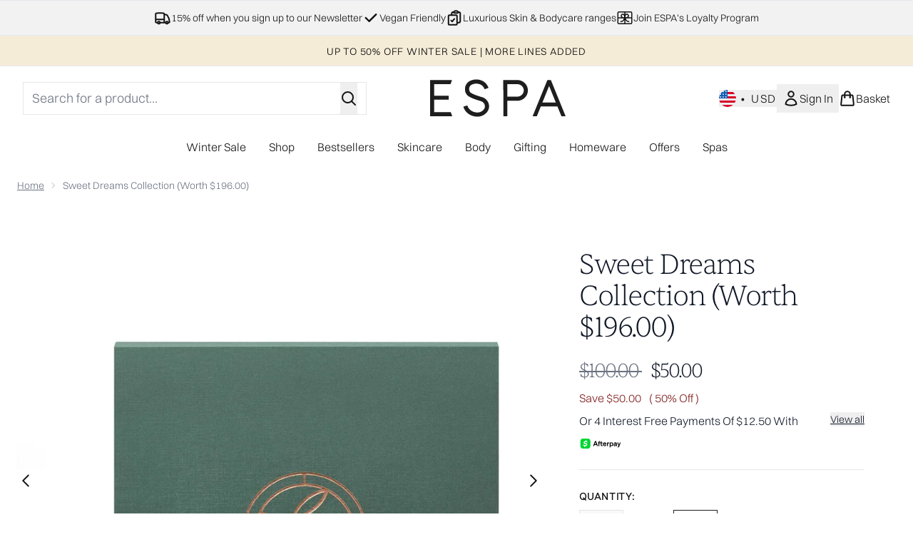

--- FILE ---
content_type: text/html
request_url: https://us.espaskincare.com/fragments/productGalleryFragment?masterSku=12449310
body_size: -1613
content:
<figure class="carouselImages min-w-full"> <picture> <source srcset="https://us.espaskincare.com/images?url=https://static.thcdn.com/productimg/1600/1600/12449310-1064800738473787.jpg&format=webp&auto=avif&width=472&height=472&fit=cover" media="(max-width: 430px)"><source srcset="https://us.espaskincare.com/images?url=https://static.thcdn.com/productimg/1600/1600/12449310-1064800738473787.jpg&format=webp&auto=avif&width=700&height=700&fit=cover" media="(max-width: 640px)"><source srcset="https://us.espaskincare.com/images?url=https://static.thcdn.com/productimg/1600/1600/12449310-1064800738473787.jpg&format=webp&auto=avif&width=800&height=800&fit=cover" media="(max-width: 768px)"><source srcset="https://us.espaskincare.com/images?url=https://static.thcdn.com/productimg/1600/1600/12449310-1064800738473787.jpg&format=webp&auto=avif&width=650&height=650&fit=cover" media="(max-width: 1024px)"><source srcset="https://us.espaskincare.com/images?url=https://static.thcdn.com/productimg/1600/1600/12449310-1064800738473787.jpg&format=webp&auto=avif&width=820&height=820&fit=cover" media="(max-width: 1366px)">  <img src="https://us.espaskincare.com/images?url=https://static.thcdn.com/productimg/1600/1600/12449310-1064800738473787.jpg&format=webp&auto=avif&width=1200&height=1200&fit=cover" alt="Sweet Dreams Collection (Worth $196.00) Image 2" loading="eager" width="1200" height="1200" class="snap-center h-full object-cover mx-auto" decoding="auto" fetchpriority="auto">  </picture>    </figure><figure class="carouselImages min-w-full"> <picture> <source srcset="https://us.espaskincare.com/images?url=https://static.thcdn.com/productimg/1600/1600/12449310-2954800738611382.jpg&format=webp&auto=avif&width=472&height=472&fit=cover" media="(max-width: 430px)"><source srcset="https://us.espaskincare.com/images?url=https://static.thcdn.com/productimg/1600/1600/12449310-2954800738611382.jpg&format=webp&auto=avif&width=700&height=700&fit=cover" media="(max-width: 640px)"><source srcset="https://us.espaskincare.com/images?url=https://static.thcdn.com/productimg/1600/1600/12449310-2954800738611382.jpg&format=webp&auto=avif&width=800&height=800&fit=cover" media="(max-width: 768px)"><source srcset="https://us.espaskincare.com/images?url=https://static.thcdn.com/productimg/1600/1600/12449310-2954800738611382.jpg&format=webp&auto=avif&width=650&height=650&fit=cover" media="(max-width: 1024px)"><source srcset="https://us.espaskincare.com/images?url=https://static.thcdn.com/productimg/1600/1600/12449310-2954800738611382.jpg&format=webp&auto=avif&width=820&height=820&fit=cover" media="(max-width: 1366px)">  <img src="https://us.espaskincare.com/images?url=https://static.thcdn.com/productimg/1600/1600/12449310-2954800738611382.jpg&format=webp&auto=avif&width=1200&height=1200&fit=cover" alt="Sweet Dreams Collection (Worth $196.00) Image 3" loading="eager" width="1200" height="1200" class="snap-center h-full object-cover mx-auto" decoding="auto" fetchpriority="auto">  </picture>    </figure>

--- FILE ---
content_type: text/html
request_url: https://us.espaskincare.com/fragments/productThumbnailFragment?masterSku=12449310
body_size: -1681
content:
<li class="mr-6"><button class="product-thumbnail" aria-label="Open image  2 (Sweet Dreams Collection (Worth $196.00))"><figure class="pointer-events-none thumbnail-image aspect-square"> <picture>   <img src="https://us.espaskincare.com/images?url=https://static.thcdn.com/productimg/1600/1600/12449310-1064800738473787.jpg&format=webp&auto=avif&width=100&height=100&fit=cover" alt="Sweet Dreams Collection (Worth $196.00) Image 2" loading="lazy" width="100" height="100" class="max-w-none cursor-pointer  object-cover mx-auto" decoding="auto" fetchpriority="low">  </picture>    </figure></button></li><li class="mr-6"><button class="product-thumbnail" aria-label="Open image  3 (Sweet Dreams Collection (Worth $196.00))"><figure class="pointer-events-none thumbnail-image aspect-square"> <picture>   <img src="https://us.espaskincare.com/images?url=https://static.thcdn.com/productimg/1600/1600/12449310-2954800738611382.jpg&format=webp&auto=avif&width=100&height=100&fit=cover" alt="Sweet Dreams Collection (Worth $196.00) Image 3" loading="lazy" width="100" height="100" class="max-w-none cursor-pointer  object-cover mx-auto" decoding="auto" fetchpriority="low">  </picture>    </figure></button></li>